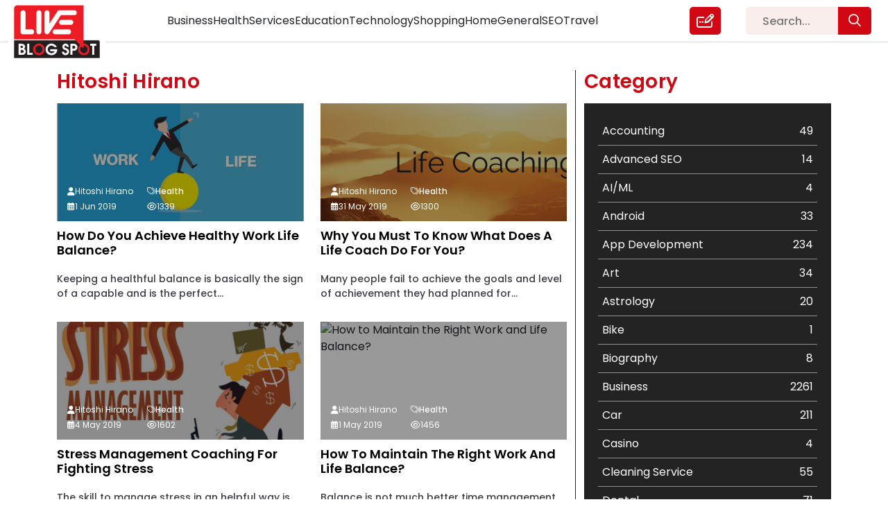

--- FILE ---
content_type: text/html; charset=UTF-8
request_url: https://liveblogspot.com/author/hitoshi-hirano/
body_size: 16122
content:
<!DOCTYPE html>
<html lang="en-US">

<head>
    <meta charset="UTF-8">
    <meta name="viewport" content="width=device-width, initial-scale=1.0">
    <meta content="#ffffff" name="theme-color" />
    <meta property="og:locale" content="en_US" />
    <meta property="og:type" content="website" />
    <meta name="twitter:card" content="summary_large_image" />
    <meta name="twitter:label1" content="Est. reading time" />
    <meta name="twitter:data1" content="8 minutes" />
    <meta property="article:tag" content="Guest Posting Website" />
    <meta property="article:tag" content="content marketing" />
    <meta property="article:tag" content="Content marketing strategy" />
    <meta property="article:tag" content="free guest posting sites" />
    <meta property="article:tag" content="guest post submission websites" />
    <meta property="article:tag" content="guest blogging" />
    <meta property="article:tag" content="guest posting" />
    <meta property="og:type" content="article" />

    <!-- <meta name="google-site-verification" content="BEZ0MuQYO8DczAMSR656Ow-Zd66aGgMzsivE1ZeCFco"/> -->
    <link href="https://cdn.jsdelivr.net/npm/bootstrap@5.0.2/dist/css/bootstrap.min.css" rel="stylesheet"
        integrity="sha384-EVSTQN3/azprG1Anm3QDgpJLIm9Nao0Yz1ztcQTwFspd3yD65VohhpuuCOmLASjC" crossorigin="anonymous">
    <link rel="stylesheet" href="https://pro.fontawesome.com/releases/v5.15.4/css/all.css"
        integrity="sha384-rqn26AG5Pj86AF4SO72RK5fyefcQ/x32DNQfChxWvbXIyXFePlEktwD18fEz+kQU" crossorigin="anonymous">
    <script src="https://kit.fontawesome.com/d1c07d1753.js" crossorigin="anonymous"></script>
    
    <link rel="canonical" href="https://liveblogspot.com/author/hitoshi-hirano/">    <meta name='robots' content='index, follow, max-image-preview:large, max-snippet:-1, max-video-preview:-1' />

	<!-- This site is optimized with the Yoast SEO plugin v26.6 - https://yoast.com/wordpress/plugins/seo/ -->
	<title>Hitoshi Hirano, Author at Live Blog Spot</title>
	<link rel="canonical" href="https://liveblogspot.com/author/hitoshi-hirano/" />
	<link rel="next" href="https://liveblogspot.com/author/hitoshi-hirano/page/2/" />
	<meta property="og:locale" content="en_US" />
	<meta property="og:type" content="profile" />
	<meta property="og:title" content="Hitoshi Hirano, Author at Live Blog Spot" />
	<meta property="og:url" content="https://liveblogspot.com/author/hitoshi-hirano/" />
	<meta property="og:site_name" content="Live Blog Spot" />
	<meta property="og:image" content="https://secure.gravatar.com/avatar/2663a70fa2bbd4c6167fe5d687fba7a5?s=500&d=mm&r=g" />
	<meta name="twitter:card" content="summary_large_image" />
	<meta name="twitter:site" content="@liveblogspot" />
	<script type="application/ld+json" class="yoast-schema-graph">{"@context":"https://schema.org","@graph":[{"@type":"ProfilePage","@id":"https://liveblogspot.com/author/hitoshi-hirano/","url":"https://liveblogspot.com/author/hitoshi-hirano/","name":"Hitoshi Hirano, Author at Live Blog Spot","isPartOf":{"@id":"https://liveblogspot.com/#website"},"primaryImageOfPage":{"@id":"https://liveblogspot.com/author/hitoshi-hirano/#primaryimage"},"image":{"@id":"https://liveblogspot.com/author/hitoshi-hirano/#primaryimage"},"thumbnailUrl":"https://liveblogspot.com/wp-content/uploads/2019/06/Work-and-Life-Balance.jpg","breadcrumb":{"@id":"https://liveblogspot.com/author/hitoshi-hirano/#breadcrumb"},"inLanguage":"en-US","potentialAction":[{"@type":"ReadAction","target":["https://liveblogspot.com/author/hitoshi-hirano/"]}]},{"@type":"ImageObject","inLanguage":"en-US","@id":"https://liveblogspot.com/author/hitoshi-hirano/#primaryimage","url":"https://liveblogspot.com/wp-content/uploads/2019/06/Work-and-Life-Balance.jpg","contentUrl":"https://liveblogspot.com/wp-content/uploads/2019/06/Work-and-Life-Balance.jpg","width":1024,"height":550,"caption":"Work and Life Balance"},{"@type":"BreadcrumbList","@id":"https://liveblogspot.com/author/hitoshi-hirano/#breadcrumb","itemListElement":[{"@type":"ListItem","position":1,"name":"Home","item":"https://liveblogspot.com/"},{"@type":"ListItem","position":2,"name":"Archives for Hitoshi Hirano"}]},{"@type":"WebSite","@id":"https://liveblogspot.com/#website","url":"https://liveblogspot.com/","name":"Live Blog Spot","description":"","publisher":{"@id":"https://liveblogspot.com/#organization"},"potentialAction":[{"@type":"SearchAction","target":{"@type":"EntryPoint","urlTemplate":"https://liveblogspot.com/?s={search_term_string}"},"query-input":{"@type":"PropertyValueSpecification","valueRequired":true,"valueName":"search_term_string"}}],"inLanguage":"en-US"},{"@type":"Organization","@id":"https://liveblogspot.com/#organization","name":"Live Blog Spot","url":"https://liveblogspot.com/","logo":{"@type":"ImageObject","inLanguage":"en-US","@id":"https://liveblogspot.com/#/schema/logo/image/","url":"https://liveblogspot-bucket.s3.ap-south-1.amazonaws.com/2022/12/footer_logo-1.png","contentUrl":"https://liveblogspot-bucket.s3.ap-south-1.amazonaws.com/2022/12/footer_logo-1.png","width":265,"height":162,"caption":"Live Blog Spot"},"image":{"@id":"https://liveblogspot.com/#/schema/logo/image/"},"sameAs":["https://www.facebook.com/liveblogspot/","https://x.com/liveblogspot"]},{"@type":"Person","@id":"https://liveblogspot.com/#/schema/person/2a3559604b2a9bc81697043ad7c02d1e","name":"Hitoshi Hirano","image":{"@type":"ImageObject","inLanguage":"en-US","@id":"https://liveblogspot.com/#/schema/person/image/","url":"https://secure.gravatar.com/avatar/1c204b557d8b299c1305924aa6233c5dd829f67d4a44363401b433a9b2c5b32c?s=96&d=mm&r=g","contentUrl":"https://secure.gravatar.com/avatar/1c204b557d8b299c1305924aa6233c5dd829f67d4a44363401b433a9b2c5b32c?s=96&d=mm&r=g","caption":"Hitoshi Hirano"},"description":"When you are unable to come up with any hard idea about how to face a certain the issue the life coach provides the required support. People all around the world is facing countless psychological issues in corporate, social and personal space. Maintaining a balance between the three area of space will get difficult at time and no one can ignore or fully cope with the issues. Our life coach help you get you back.","sameAs":["https://www.hollywoodcoachingmethod.com/"],"mainEntityOfPage":{"@id":"https://liveblogspot.com/author/hitoshi-hirano/"}}]}</script>
	<!-- / Yoast SEO plugin. -->


<link rel="alternate" type="application/rss+xml" title="Live Blog Spot &raquo; Posts by Hitoshi Hirano Feed" href="https://liveblogspot.com/author/hitoshi-hirano/feed/" />
<style id='wp-img-auto-sizes-contain-inline-css' type='text/css'>
img:is([sizes=auto i],[sizes^="auto," i]){contain-intrinsic-size:3000px 1500px}
/*# sourceURL=wp-img-auto-sizes-contain-inline-css */
</style>
<style id='classic-theme-styles-inline-css' type='text/css'>
/*! This file is auto-generated */
.wp-block-button__link{color:#fff;background-color:#32373c;border-radius:9999px;box-shadow:none;text-decoration:none;padding:calc(.667em + 2px) calc(1.333em + 2px);font-size:1.125em}.wp-block-file__button{background:#32373c;color:#fff;text-decoration:none}
/*# sourceURL=/wp-includes/css/classic-themes.min.css */
</style>
<link rel='stylesheet' id='my-style-css' href='https://liveblogspot.com/wp-content/themes/liveblogspot/css/style.css?ver=6.9' type='text/css' media='all' />
<link rel='stylesheet' id='responsive-style-css' href='https://liveblogspot.com/wp-content/themes/liveblogspot/css/responsive.css?ver=6.9' type='text/css' media='all' />
<style id='rocket-lazyload-inline-css' type='text/css'>
.rll-youtube-player{position:relative;padding-bottom:56.23%;height:0;overflow:hidden;max-width:100%;}.rll-youtube-player:focus-within{outline: 2px solid currentColor;outline-offset: 5px;}.rll-youtube-player iframe{position:absolute;top:0;left:0;width:100%;height:100%;z-index:100;background:0 0}.rll-youtube-player img{bottom:0;display:block;left:0;margin:auto;max-width:100%;width:100%;position:absolute;right:0;top:0;border:none;height:auto;-webkit-transition:.4s all;-moz-transition:.4s all;transition:.4s all}.rll-youtube-player img:hover{-webkit-filter:brightness(75%)}.rll-youtube-player .play{height:100%;width:100%;left:0;top:0;position:absolute;background:url(https://liveblogspot.com/wp-content/plugins/rocket-lazy-load/assets/img/youtube.png) no-repeat center;background-color: transparent !important;cursor:pointer;border:none;}
/*# sourceURL=rocket-lazyload-inline-css */
</style>
<script type="text/javascript" src="https://liveblogspot.com/wp-includes/js/jquery/jquery.min.js?ver=3.7.1" id="jquery-core-js"></script>
<script type="text/javascript" src="https://liveblogspot.com/wp-includes/js/jquery/jquery-migrate.min.js?ver=3.4.1" id="jquery-migrate-js"></script>
<script type="text/javascript" src="https://liveblogspot.com/wp-content/themes/liveblogspot/js/custom.js?ver=6.9" id="custom-js"></script>
<link rel="https://api.w.org/" href="https://liveblogspot.com/wp-json/" /><link rel="alternate" title="JSON" type="application/json" href="https://liveblogspot.com/wp-json/wp/v2/users/17014" /><link rel="EditURI" type="application/rsd+xml" title="RSD" href="https://liveblogspot.com/xmlrpc.php?rsd" />
<meta name="generator" content="WordPress 6.9" />
		<style type="text/css" id="wp-custom-css">
			@media only screen and (max-width: 575px){
	.list-tags a {
    font-size: 14px !important;
    white-space: break-spaces;
	}
}

.postid-240752 .inner-heaing-blog-detail h2, .postid-240752 .inner-heaing-blog-detail h1 {
    font-size: 38px;
    line-height: 130%;
}

@media only screen and (max-width: 480px){
.postid-240752 .inner-heaing-blog-detail h2, .postid-240752 .inner-heaing-blog-detail h1 {
    font-size: 24px;
    line-height: 130%;
}
}
.chaty.active {
    display: none !important;
}

.postid-241032 .data-blog ul {
    padding-left: 30px;
}

.postid-241032 .image-blog {
    display: none;
}

.title-data-blog-detail ol li {
    margin-bottom: 16px;
}		</style>
		<noscript><style id="rocket-lazyload-nojs-css">.rll-youtube-player, [data-lazy-src]{display:none !important;}</style></noscript>    <!-- Google tag (gtag.js) -->
    <!-- <script async src="https://www.googletagmanager.com/gtag/js?id=UA-63100026-1"></script>
		<script>
			window.dataLayer = window.dataLayer || [];
			function gtag(){dataLayer.push(arguments);}
			gtag('js', new Date());
			gtag('config', 'UA-63100026-1');
		</script> -->
    <!-- Google Tag Manager -->
    <!-- Google Analytics 4 Code (gtag.js)-->
    <script type="application/ld+json">
    {
        "@context": "https://schema.org",
        "@type": "BlogPosting",
        "mainEntityOfPage": {
            "@type": "WebPage",
            "@id": "https://liveblogspot.com/"
        },
        "headline": "Top High Authority Guest Posting Sites 2023 - Live Blog Spot",
        "description": "Looking for free guest blog sites to showcase your expertise? Join our platform and enjoy a hassle-free guest blog posting experience. Join us today!",
        "image": "https://liveblogspot-bucket.s3.ap-south-1.amazonaws.com/2022/12/live-blogspot-1.jpg",
        "author": {
            "@type": "Organization",
            "name": "Smith Joe",
            "url": "https://liveblogspot.com/author/smithjoe/"
        },
        "publisher": {
            "@type": "Organization",
            "name": "Live blogSpot",
            "logo": {
                "@type": "ImageObject",
                "url": "https://liveblogspot-bucket.s3.ap-south-1.amazonaws.com/2022/12/live-blogspot-1.jpg"
            }
        },
        "datePublished": "2022-02-28",
        "dateModified": "2023-09-26"
    }
    </script>

    <script async src="https://www.googletagmanager.com/gtag/js?id=G-SSGS0ZZE7T"></script>
    <script>
    window.dataLayer = window.dataLayer || [];

    function gtag() {
        dataLayer.push(arguments);
    }
    gtag('js', new Date());

    gtag('config', 'G-SSGS0ZZE7T');
    </script>
    <!-- Google Analytics 4 Code-->
    <script>
    (function(w, d, s, l, i) {
        w[l] = w[l] || [];
        w[l].push({
            'gtm.start': new Date().getTime(),
            event: 'gtm.js'
        });
        var f = d.getElementsByTagName(s)[0],
            j = d.createElement(s),
            dl = l != 'dataLayer' ? '&l=' + l : '';
        j.async = true;
        j.src =
            'https://www.googletagmanager.com/gtm.js?id=' + i + dl;
        f.parentNode.insertBefore(j, f);
    })(window, document, 'script', 'dataLayer', 'GTM-PRVPSJJ');
    </script>
    <!-- End Google Tag Manager -->
</head>


<body class="archive author author-hitoshi-hirano author-17014 wp-theme-liveblogspot achieve-healthy-work-life-balance-page">
        <!-- Google Tag Manager (noscript) -->
    <noscript><iframe src="https://www.googletagmanager.com/ns.html?id=GTM-PRVPSJJ" height="0" width="0"
            style="display:none;visibility:hidden"></iframe></noscript>
    <!-- End Google Tag Manager (noscript) -->
      <header class="site-header" id="header">
    <div class="inner-header">
      <div class="container-fluid">
        <div class="row navbar navbar-expand-lg pt-0 pb-0">
          <div class="col-xl-2 col-6 col-header-logo">
            <div class="header-logo">
              <div class="inner-header-logo">
                <a class="d-inline-flex align-items-center" href="https://liveblogspot.com" title="Live Blog Spot">
                  <img src=https://liveblogspot-bucket.s3.ap-south-1.amazonaws.com/2022/12/live-blogspot-1.jpg width="155" height="101.38" alt="Live Blog Spot" title="Live Blog Spot" class="header-logo d-inline-flex align-items-center">
                </a>
              </div>
            </div>
          </div>
          <div class="col-xl-8 col-6">
            <div class="d-inline-flex w-100 justify-content-center">
              <div class="header-menu-main w-100">
                <div class="btn-search">
                  <div class="link-write-us">
                    <a href="https://liveblogspot.com/search/"><i class="fa-regular fa-magnifying-glass"></i></a>
                  </div>
                </div>
                <button class="navbar-toggler" type="button" data-bs-toggle="collapse" data-bs-target="#navbarTogglerDemo02" aria-controls="navbarTogglerDemo02" aria-expanded="false" aria-label="Toggle navigation">
                  <span class="navbar-toggler-icon">☰</span>
                </button>
                <div class="collapse navbar-collapse collapse-toggle-menu w-100" id="navbarTogglerDemo02">
                  <div class="menu-header-menu-container"><ul id="menu-header-menu" class="menu header-menu d-flex list-unstyled"><li id="menu-item-238490" class="menu-item menu-item-type-taxonomy menu-item-object-category menu-item-238490"><a href="https://liveblogspot.com/category/business/">Business</a></li>
<li id="menu-item-238491" class="menu-item menu-item-type-taxonomy menu-item-object-category menu-item-238491"><a href="https://liveblogspot.com/category/health/">Health</a></li>
<li id="menu-item-238492" class="menu-item menu-item-type-taxonomy menu-item-object-category menu-item-238492"><a href="https://liveblogspot.com/category/services/">Services</a></li>
<li id="menu-item-238493" class="menu-item menu-item-type-taxonomy menu-item-object-category menu-item-238493"><a href="https://liveblogspot.com/category/education/">Education</a></li>
<li id="menu-item-238494" class="menu-item menu-item-type-taxonomy menu-item-object-category menu-item-238494"><a href="https://liveblogspot.com/category/technology/">Technology</a></li>
<li id="menu-item-238495" class="menu-item menu-item-type-taxonomy menu-item-object-category menu-item-238495"><a href="https://liveblogspot.com/category/shopping/">Shopping</a></li>
<li id="menu-item-238496" class="menu-item menu-item-type-taxonomy menu-item-object-category menu-item-238496"><a href="https://liveblogspot.com/category/home/">Home</a></li>
<li id="menu-item-238497" class="menu-item menu-item-type-taxonomy menu-item-object-category menu-item-238497"><a href="https://liveblogspot.com/category/general/">General</a></li>
<li id="menu-item-238498" class="menu-item menu-item-type-taxonomy menu-item-object-category menu-item-238498"><a href="https://liveblogspot.com/category/seo/">SEO</a></li>
<li id="menu-item-238499" class="menu-item menu-item-type-taxonomy menu-item-object-category menu-item-238499"><a href="https://liveblogspot.com/category/travel/">Travel</a></li>
</ul></div>                  <div class="link-write-us">
                    <a href="https://liveblogspot.com/write-for-us/" title="Write for us">
                      <i class="fa-regular fa-pen-field"></i>
                    </a>
                  </div>
                </div>
              </div>
            </div>
          </div>
          <div class="col-xl-2 d-xl-block d-none">
            <div class="search-area-header">
              <form role="search" method="get" id="searchform" class="searchform" action="https://liveblogspot.com/" >
	<div class="sarch-form">
	<input type="text" value="" name="s" id="s" placeholder="Search..." />
  <button type="submit" class="btn btn-search-popup" id="searchsubmit"><i class="fa-regular fa-magnifying-glass"></i></button>
	</div>
	</form>            </div>
          </div>
        </div>
      </div>
    </div>
  </header>
      <div class="tag-page category-page author-page">
      <div class="inner-category-page">
        <div class="container">
          <div class="row">
            <div class="col-xl-8 col-md-7 col-12 border-part">
            <div class="heading-blog-page title-cat heading-com">
              <h1>
                <span class="d-inline-flex">
                  Hitoshi Hirano                </span>
              </h1>
            </div>
              <div class="blogs-list-page">
                  <div class="dcsAllPostsWrapper"> 
      <input type="hidden" name="dcsPostType" value="post">
      <input type="hidden" name="dcsCat" value="">
      <input type="hidden" name="dcsTag" value="">
      <input type="hidden" name="dcsAuthor" value="17014">
      <input type="hidden" name="offset" value="20">
      <input type="hidden" name="dcsloadMorePosts" value="20">
      <input type="hidden" name="catPostCount" value="">
      <input type="hidden" name="allPostCount" value="12256">
      <div class="dcsWrapper row">
                  <!-- <div class="loadMoreRepeat col-xl-3 col-sm-6 col-12">
            <script async src="https://pagead2.googlesyndication.com/pagead/js/adsbygoogle.js?client=ca-pub-7992249481682417" crossorigin="anonymous"></script>
	<ins class="adsbygoogle"
     	style="display:block;height:400px;"
     	data-ad-format="fluid"
     	data-ad-layout-key="-6d+c8+1z-16+ay"
     	data-ad-client="ca-pub-7992249481682417"
     	data-ad-slot="7894150930"></ins>
	<script>
     		(adsbygoogle = window.adsbygoogle || []).push({});
	</script>
          </div> -->
          <?php// } ?>
          <div class="loadMoreRepeat col-xl-3 col-sm-6 col-12">
            <div class="innerWrap">
              <div class="blog-data">
                  <div class="data-inn-blog">
                    <div class="image-blog">
                      <img src="data:image/svg+xml,%3Csvg%20xmlns='http://www.w3.org/2000/svg'%20viewBox='0%200%201024%20550'%3E%3C/svg%3E" width="1024" height="550" class="blog-img" alt="How Do You Achieve Healthy Work Life Balance?" title="How Do You Achieve Healthy Work Life Balance?" data-lazy-src="https://liveblogspot-bucket.s3.ap-south-1.amazonaws.com/wp-content/uploads/2019/06/Work-and-Life-Balance.jpg" ><noscript><img src="https://liveblogspot-bucket.s3.ap-south-1.amazonaws.com/wp-content/uploads/2019/06/Work-and-Life-Balance.jpg" width="1024" height="550" class="blog-img" alt="How Do You Achieve Healthy Work Life Balance?" title="How Do You Achieve Healthy Work Life Balance?" ></noscript>
                    </div>
                    <div class="content-blog">
                      <h2 class="d-inline-flex justify-content-between w-100"><a href="https://liveblogspot.com/health/achieve-healthy-work-life-balance/" title="How Do You Achieve Healthy Work Life Balance?" class="blog-link">How Do You Achieve Healthy Work Life Balance?</a></h2>
                      <p>Keeping a healthful balance is basically the sign of a capable and is the perfect...</p>
                      <div class="author-data-blogs">
                        <ul class="list-unstyled p-0 m-0 d-grid">
                          <li><i class="fa-solid fa-user"></i>Hitoshi Hirano</li>
                          <li><i class="fa-light fa-tags"></i> 
                          <p>
                                                            <span><a href="https://liveblogspot.com/category/health/" title="Health">Health</a></span><span class='inspector'>,</span>
                                                        </p>
                          </li>
                          <li><i class="fa-regular fa-calendar-days"></i> 1 Jun 2019</li>
                          <li><i class="fa-regular fa-eye"></i>1339</li>
                        </ul>
                      </div>
                    </div>
                  </div>
              </div>
            </div>
          </div>
                    <!-- <div class="loadMoreRepeat col-xl-3 col-sm-6 col-12">
            <script async src="https://pagead2.googlesyndication.com/pagead/js/adsbygoogle.js?client=ca-pub-7992249481682417" crossorigin="anonymous"></script>
	<ins class="adsbygoogle"
     	style="display:block;height:400px;"
     	data-ad-format="fluid"
     	data-ad-layout-key="-6d+c8+1z-16+ay"
     	data-ad-client="ca-pub-7992249481682417"
     	data-ad-slot="7894150930"></ins>
	<script>
     		(adsbygoogle = window.adsbygoogle || []).push({});
	</script>
          </div> -->
          <?php// } ?>
          <div class="loadMoreRepeat col-xl-3 col-sm-6 col-12">
            <div class="innerWrap">
              <div class="blog-data">
                  <div class="data-inn-blog">
                    <div class="image-blog">
                      <img src="data:image/svg+xml,%3Csvg%20xmlns='http://www.w3.org/2000/svg'%20viewBox='0%200%201024%20266'%3E%3C/svg%3E" width="1024" height="266" class="blog-img" alt="Why You Must to Know What Does a Life Coach Do for You?" title="Why You Must to Know What Does a Life Coach Do for You?" data-lazy-src="https://liveblogspot-bucket.s3.ap-south-1.amazonaws.com/wp-content/uploads/2019/05/Life-Coach.png" ><noscript><img src="https://liveblogspot-bucket.s3.ap-south-1.amazonaws.com/wp-content/uploads/2019/05/Life-Coach.png" width="1024" height="266" class="blog-img" alt="Why You Must to Know What Does a Life Coach Do for You?" title="Why You Must to Know What Does a Life Coach Do for You?" ></noscript>
                    </div>
                    <div class="content-blog">
                      <h2 class="d-inline-flex justify-content-between w-100"><a href="https://liveblogspot.com/health/why-you-must-to-know-what-does-a-life-coach-do-for-you/" title="Why You Must to Know What Does a Life Coach Do for You?" class="blog-link">Why You Must to Know What Does a Life Coach Do for You?</a></h2>
                      <p>Many people fail to achieve the goals and level of achievement they had planned for...</p>
                      <div class="author-data-blogs">
                        <ul class="list-unstyled p-0 m-0 d-grid">
                          <li><i class="fa-solid fa-user"></i>Hitoshi Hirano</li>
                          <li><i class="fa-light fa-tags"></i> 
                          <p>
                                                            <span><a href="https://liveblogspot.com/category/health/" title="Health">Health</a></span><span class='inspector'>,</span>
                                                        </p>
                          </li>
                          <li><i class="fa-regular fa-calendar-days"></i> 31 May 2019</li>
                          <li><i class="fa-regular fa-eye"></i>1300</li>
                        </ul>
                      </div>
                    </div>
                  </div>
              </div>
            </div>
          </div>
                    <!-- <div class="loadMoreRepeat col-xl-3 col-sm-6 col-12">
            <script async src="https://pagead2.googlesyndication.com/pagead/js/adsbygoogle.js?client=ca-pub-7992249481682417" crossorigin="anonymous"></script>
	<ins class="adsbygoogle"
     	style="display:block;height:400px;"
     	data-ad-format="fluid"
     	data-ad-layout-key="-6d+c8+1z-16+ay"
     	data-ad-client="ca-pub-7992249481682417"
     	data-ad-slot="7894150930"></ins>
	<script>
     		(adsbygoogle = window.adsbygoogle || []).push({});
	</script>
          </div> -->
          <?php// } ?>
          <div class="loadMoreRepeat col-xl-3 col-sm-6 col-12">
            <div class="innerWrap">
              <div class="blog-data">
                  <div class="data-inn-blog">
                    <div class="image-blog">
                      <img src="data:image/svg+xml,%3Csvg%20xmlns='http://www.w3.org/2000/svg'%20viewBox='0%200%20750%20421'%3E%3C/svg%3E" width="750" height="421" class="blog-img" alt="Stress Management Coaching For Fighting Stress" title="Stress Management Coaching For Fighting Stress" data-lazy-src="https://liveblogspot-bucket.s3.ap-south-1.amazonaws.com/wp-content/uploads/2019/05/Stress-Management-Coaching.jpg" ><noscript><img src="https://liveblogspot-bucket.s3.ap-south-1.amazonaws.com/wp-content/uploads/2019/05/Stress-Management-Coaching.jpg" width="750" height="421" class="blog-img" alt="Stress Management Coaching For Fighting Stress" title="Stress Management Coaching For Fighting Stress" ></noscript>
                    </div>
                    <div class="content-blog">
                      <h2 class="d-inline-flex justify-content-between w-100"><a href="https://liveblogspot.com/health/stress-management-coaching-for-fighting-stress/" title="Stress Management Coaching For Fighting Stress" class="blog-link">Stress Management Coaching For Fighting Stress</a></h2>
                      <p>The skill to manage stress in an helpful way is very important to live a...</p>
                      <div class="author-data-blogs">
                        <ul class="list-unstyled p-0 m-0 d-grid">
                          <li><i class="fa-solid fa-user"></i>Hitoshi Hirano</li>
                          <li><i class="fa-light fa-tags"></i> 
                          <p>
                                                            <span><a href="https://liveblogspot.com/category/health/" title="Health">Health</a></span><span class='inspector'>,</span>
                                                        </p>
                          </li>
                          <li><i class="fa-regular fa-calendar-days"></i> 4 May 2019</li>
                          <li><i class="fa-regular fa-eye"></i>1602</li>
                        </ul>
                      </div>
                    </div>
                  </div>
              </div>
            </div>
          </div>
                    <!-- <div class="loadMoreRepeat col-xl-3 col-sm-6 col-12">
            <script async src="https://pagead2.googlesyndication.com/pagead/js/adsbygoogle.js?client=ca-pub-7992249481682417" crossorigin="anonymous"></script>
	<ins class="adsbygoogle"
     	style="display:block;height:400px;"
     	data-ad-format="fluid"
     	data-ad-layout-key="-6d+c8+1z-16+ay"
     	data-ad-client="ca-pub-7992249481682417"
     	data-ad-slot="7894150930"></ins>
	<script>
     		(adsbygoogle = window.adsbygoogle || []).push({});
	</script>
          </div> -->
          <?php// } ?>
          <div class="loadMoreRepeat col-xl-3 col-sm-6 col-12">
            <div class="innerWrap">
              <div class="blog-data">
                  <div class="data-inn-blog">
                    <div class="image-blog">
                      <img src="data:image/svg+xml,%3Csvg%20xmlns='http://www.w3.org/2000/svg'%20viewBox='0%200%201200%20600'%3E%3C/svg%3E" width="1200" height="600" class="blog-img" alt="How to Maintain the Right Work and Life Balance?" title="How to Maintain the Right Work and Life Balance?" data-lazy-src="https://liveblogspot-bucket.s3.ap-south-1.amazonaws.com/wp-content/uploads/2019/04/Work-and-Life-Balance.jpg" ><noscript><img src="https://liveblogspot-bucket.s3.ap-south-1.amazonaws.com/wp-content/uploads/2019/04/Work-and-Life-Balance.jpg" width="1200" height="600" class="blog-img" alt="How to Maintain the Right Work and Life Balance?" title="How to Maintain the Right Work and Life Balance?" ></noscript>
                    </div>
                    <div class="content-blog">
                      <h2 class="d-inline-flex justify-content-between w-100"><a href="https://liveblogspot.com/health/how-to-maintain-the-right-work-and-life-balance/" title="How to Maintain the Right Work and Life Balance?" class="blog-link">How to Maintain the Right Work and Life Balance?</a></h2>
                      <p>Balance is not much better time management, but superior boundary administration. Then apply certain strategies...</p>
                      <div class="author-data-blogs">
                        <ul class="list-unstyled p-0 m-0 d-grid">
                          <li><i class="fa-solid fa-user"></i>Hitoshi Hirano</li>
                          <li><i class="fa-light fa-tags"></i> 
                          <p>
                                                            <span><a href="https://liveblogspot.com/category/health/" title="Health">Health</a></span><span class='inspector'>,</span>
                                                        </p>
                          </li>
                          <li><i class="fa-regular fa-calendar-days"></i> 1 May 2019</li>
                          <li><i class="fa-regular fa-eye"></i>1456</li>
                        </ul>
                      </div>
                    </div>
                  </div>
              </div>
            </div>
          </div>
                    <!-- <div class="loadMoreRepeat col-xl-3 col-sm-6 col-12">
            <script async src="https://pagead2.googlesyndication.com/pagead/js/adsbygoogle.js?client=ca-pub-7992249481682417" crossorigin="anonymous"></script>
	<ins class="adsbygoogle"
     	style="display:block;height:400px;"
     	data-ad-format="fluid"
     	data-ad-layout-key="-6d+c8+1z-16+ay"
     	data-ad-client="ca-pub-7992249481682417"
     	data-ad-slot="7894150930"></ins>
	<script>
     		(adsbygoogle = window.adsbygoogle || []).push({});
	</script>
          </div> -->
          <?php// } ?>
          <div class="loadMoreRepeat col-xl-3 col-sm-6 col-12">
            <div class="innerWrap">
              <div class="blog-data">
                  <div class="data-inn-blog">
                    <div class="image-blog">
                      <img src="data:image/svg+xml,%3Csvg%20xmlns='http://www.w3.org/2000/svg'%20viewBox='0%200%201200%20550'%3E%3C/svg%3E" width="1200" height="550" class="blog-img" alt="Manage Stress With The Help Of Stress Management" title="Manage Stress With The Help Of Stress Management" data-lazy-src="https://liveblogspot-bucket.s3.ap-south-1.amazonaws.com/wp-content/uploads/2019/04/Stress-Management-1.jpg" ><noscript><img src="https://liveblogspot-bucket.s3.ap-south-1.amazonaws.com/wp-content/uploads/2019/04/Stress-Management-1.jpg" width="1200" height="550" class="blog-img" alt="Manage Stress With The Help Of Stress Management" title="Manage Stress With The Help Of Stress Management" ></noscript>
                    </div>
                    <div class="content-blog">
                      <h2 class="d-inline-flex justify-content-between w-100"><a href="https://liveblogspot.com/health/manage-stress-with-the-help-of-stress-management/" title="Manage Stress With The Help Of Stress Management" class="blog-link">Manage Stress With The Help Of Stress Management</a></h2>
                      <p>You may feel there's nothing you can do about anxiety. Be that as it may,...</p>
                      <div class="author-data-blogs">
                        <ul class="list-unstyled p-0 m-0 d-grid">
                          <li><i class="fa-solid fa-user"></i>Hitoshi Hirano</li>
                          <li><i class="fa-light fa-tags"></i> 
                          <p>
                                                            <span><a href="https://liveblogspot.com/category/health/" title="Health">Health</a></span><span class='inspector'>,</span>
                                                        </p>
                          </li>
                          <li><i class="fa-regular fa-calendar-days"></i> 27 Apr 2019</li>
                          <li><i class="fa-regular fa-eye"></i>1183</li>
                        </ul>
                      </div>
                    </div>
                  </div>
              </div>
            </div>
          </div>
                    <!-- <div class="loadMoreRepeat col-xl-3 col-sm-6 col-12">
            <script async src="https://pagead2.googlesyndication.com/pagead/js/adsbygoogle.js?client=ca-pub-7992249481682417" crossorigin="anonymous"></script>
	<ins class="adsbygoogle"
     	style="display:block;height:400px;"
     	data-ad-format="fluid"
     	data-ad-layout-key="-6d+c8+1z-16+ay"
     	data-ad-client="ca-pub-7992249481682417"
     	data-ad-slot="7894150930"></ins>
	<script>
     		(adsbygoogle = window.adsbygoogle || []).push({});
	</script>
          </div> -->
          <?php// } ?>
          <div class="loadMoreRepeat col-xl-3 col-sm-6 col-12">
            <div class="innerWrap">
              <div class="blog-data">
                  <div class="data-inn-blog">
                    <div class="image-blog">
                      <img src="data:image/svg+xml,%3Csvg%20xmlns='http://www.w3.org/2000/svg'%20viewBox='0%200%201144%20417'%3E%3C/svg%3E" width="1144" height="417" class="blog-img" alt="Are You not Capable To Take Important Life Decisions? Why Don&#8217;t You Hire Life Coach?" title="Are You not Capable To Take Important Life Decisions? Why Don&#8217;t You Hire Life Coach?" data-lazy-src="https://liveblogspot-bucket.s3.ap-south-1.amazonaws.com/wp-content/uploads/2019/04/Life-Coach.png" ><noscript><img src="https://liveblogspot-bucket.s3.ap-south-1.amazonaws.com/wp-content/uploads/2019/04/Life-Coach.png" width="1144" height="417" class="blog-img" alt="Are You not Capable To Take Important Life Decisions? Why Don&#8217;t You Hire Life Coach?" title="Are You not Capable To Take Important Life Decisions? Why Don&#8217;t You Hire Life Coach?" ></noscript>
                    </div>
                    <div class="content-blog">
                      <h2 class="d-inline-flex justify-content-between w-100"><a href="https://liveblogspot.com/health/are-you-not-capable-to-take-important-life-decisions-why-dont-you-hire-life-coach/" title="Are You not Capable To Take Important Life Decisions? Why Don&#8217;t You Hire Life Coach?" class="blog-link">Are You not Capable To Take Important Life Decisions? W...</a></h2>
                      <p>Most people are generally disappointed with the life they currently have. Often, rather than appreciate...</p>
                      <div class="author-data-blogs">
                        <ul class="list-unstyled p-0 m-0 d-grid">
                          <li><i class="fa-solid fa-user"></i>Hitoshi Hirano</li>
                          <li><i class="fa-light fa-tags"></i> 
                          <p>
                                                            <span><a href="https://liveblogspot.com/category/health/" title="Health">Health</a></span><span class='inspector'>,</span>
                                                        </p>
                          </li>
                          <li><i class="fa-regular fa-calendar-days"></i> 27 Apr 2019</li>
                          <li><i class="fa-regular fa-eye"></i>1246</li>
                        </ul>
                      </div>
                    </div>
                  </div>
              </div>
            </div>
          </div>
                    <!-- <div class="loadMoreRepeat col-xl-3 col-sm-6 col-12">
            <script async src="https://pagead2.googlesyndication.com/pagead/js/adsbygoogle.js?client=ca-pub-7992249481682417" crossorigin="anonymous"></script>
	<ins class="adsbygoogle"
     	style="display:block;height:400px;"
     	data-ad-format="fluid"
     	data-ad-layout-key="-6d+c8+1z-16+ay"
     	data-ad-client="ca-pub-7992249481682417"
     	data-ad-slot="7894150930"></ins>
	<script>
     		(adsbygoogle = window.adsbygoogle || []).push({});
	</script>
          </div> -->
          <?php// } ?>
          <div class="loadMoreRepeat col-xl-3 col-sm-6 col-12">
            <div class="innerWrap">
              <div class="blog-data">
                  <div class="data-inn-blog">
                    <div class="image-blog">
                      <img src="data:image/svg+xml,%3Csvg%20xmlns='http://www.w3.org/2000/svg'%20viewBox='0%200%20600%20332'%3E%3C/svg%3E" width="600" height="332" class="blog-img" alt="How To Live A Stress Free Life With The Help Of Stress Management" title="How To Live A Stress Free Life With The Help Of Stress Management" data-lazy-src="https://liveblogspot-bucket.s3.ap-south-1.amazonaws.com/wp-content/uploads/2019/04/Stress-Management.png" ><noscript><img src="https://liveblogspot-bucket.s3.ap-south-1.amazonaws.com/wp-content/uploads/2019/04/Stress-Management.png" width="600" height="332" class="blog-img" alt="How To Live A Stress Free Life With The Help Of Stress Management" title="How To Live A Stress Free Life With The Help Of Stress Management" ></noscript>
                    </div>
                    <div class="content-blog">
                      <h2 class="d-inline-flex justify-content-between w-100"><a href="https://liveblogspot.com/health/how-to-live-a-stress-free-life-with-the-help-of-stress-management/" title="How To Live A Stress Free Life With The Help Of Stress Management" class="blog-link">How To Live A Stress Free Life With The Help Of Stress ...</a></h2>
                      <p>It is very important in life to be relaxed and happy. We all go through...</p>
                      <div class="author-data-blogs">
                        <ul class="list-unstyled p-0 m-0 d-grid">
                          <li><i class="fa-solid fa-user"></i>Hitoshi Hirano</li>
                          <li><i class="fa-light fa-tags"></i> 
                          <p>
                                                            <span><a href="https://liveblogspot.com/category/health/" title="Health">Health</a></span><span class='inspector'>,</span>
                                                        </p>
                          </li>
                          <li><i class="fa-regular fa-calendar-days"></i> 18 Apr 2019</li>
                          <li><i class="fa-regular fa-eye"></i>2482</li>
                        </ul>
                      </div>
                    </div>
                  </div>
              </div>
            </div>
          </div>
                    <!-- <div class="loadMoreRepeat col-xl-3 col-sm-6 col-12">
            <script async src="https://pagead2.googlesyndication.com/pagead/js/adsbygoogle.js?client=ca-pub-7992249481682417" crossorigin="anonymous"></script>
	<ins class="adsbygoogle"
     	style="display:block;height:400px;"
     	data-ad-format="fluid"
     	data-ad-layout-key="-6d+c8+1z-16+ay"
     	data-ad-client="ca-pub-7992249481682417"
     	data-ad-slot="7894150930"></ins>
	<script>
     		(adsbygoogle = window.adsbygoogle || []).push({});
	</script>
          </div> -->
          <?php// } ?>
          <div class="loadMoreRepeat col-xl-3 col-sm-6 col-12">
            <div class="innerWrap">
              <div class="blog-data">
                  <div class="data-inn-blog">
                    <div class="image-blog">
                      <img src="data:image/svg+xml,%3Csvg%20xmlns='http://www.w3.org/2000/svg'%20viewBox='0%200%20700%20350'%3E%3C/svg%3E" width="700" height="350" class="blog-img" alt="An Easy Way To Recharge Your Life And Make A Great Decision" title="An Easy Way To Recharge Your Life And Make A Great Decision" data-lazy-src="https://liveblogspot-bucket.s3.ap-south-1.amazonaws.com/wp-content/uploads/2019/04/Life-Coach-2.jpg" ><noscript><img src="https://liveblogspot-bucket.s3.ap-south-1.amazonaws.com/wp-content/uploads/2019/04/Life-Coach-2.jpg" width="700" height="350" class="blog-img" alt="An Easy Way To Recharge Your Life And Make A Great Decision" title="An Easy Way To Recharge Your Life And Make A Great Decision" ></noscript>
                    </div>
                    <div class="content-blog">
                      <h2 class="d-inline-flex justify-content-between w-100"><a href="https://liveblogspot.com/services/an-easy-way-to-recharge-your-life-and-make-a-great-decision/" title="An Easy Way To Recharge Your Life And Make A Great Decision" class="blog-link">An Easy Way To Recharge Your Life And Make A Great Deci...</a></h2>
                      <p>Life is all about discovering newer things and living all those little moments that we...</p>
                      <div class="author-data-blogs">
                        <ul class="list-unstyled p-0 m-0 d-grid">
                          <li><i class="fa-solid fa-user"></i>Hitoshi Hirano</li>
                          <li><i class="fa-light fa-tags"></i> 
                          <p>
                                                            <span><a href="https://liveblogspot.com/category/services/" title="Services">Services</a></span><span class='inspector'>,</span>
                                                        </p>
                          </li>
                          <li><i class="fa-regular fa-calendar-days"></i> 18 Apr 2019</li>
                          <li><i class="fa-regular fa-eye"></i>1324</li>
                        </ul>
                      </div>
                    </div>
                  </div>
              </div>
            </div>
          </div>
                    <!-- <div class="loadMoreRepeat col-xl-3 col-sm-6 col-12">
            <script async src="https://pagead2.googlesyndication.com/pagead/js/adsbygoogle.js?client=ca-pub-7992249481682417" crossorigin="anonymous"></script>
	<ins class="adsbygoogle"
     	style="display:block;height:400px;"
     	data-ad-format="fluid"
     	data-ad-layout-key="-6d+c8+1z-16+ay"
     	data-ad-client="ca-pub-7992249481682417"
     	data-ad-slot="7894150930"></ins>
	<script>
     		(adsbygoogle = window.adsbygoogle || []).push({});
	</script>
          </div> -->
          <?php// } ?>
          <div class="loadMoreRepeat col-xl-3 col-sm-6 col-12">
            <div class="innerWrap">
              <div class="blog-data">
                  <div class="data-inn-blog">
                    <div class="image-blog">
                      <img src="data:image/svg+xml,%3Csvg%20xmlns='http://www.w3.org/2000/svg'%20viewBox='0%200%201920%201080'%3E%3C/svg%3E" width="1920" height="1080" class="blog-img" alt="Hiring a Life Coach For Personal Fulfillment And Get Success In Your Life" title="Hiring a Life Coach For Personal Fulfillment And Get Success In Your Life" data-lazy-src="https://liveblogspot-bucket.s3.ap-south-1.amazonaws.com/wp-content/uploads/2019/04/Life-Coach-1.jpg" ><noscript><img src="https://liveblogspot-bucket.s3.ap-south-1.amazonaws.com/wp-content/uploads/2019/04/Life-Coach-1.jpg" width="1920" height="1080" class="blog-img" alt="Hiring a Life Coach For Personal Fulfillment And Get Success In Your Life" title="Hiring a Life Coach For Personal Fulfillment And Get Success In Your Life" ></noscript>
                    </div>
                    <div class="content-blog">
                      <h2 class="d-inline-flex justify-content-between w-100"><a href="https://liveblogspot.com/health/hiring-a-life-coach-for-personal-fulfillment-and-get-success-in-your-life/" title="Hiring a Life Coach For Personal Fulfillment And Get Success In Your Life" class="blog-link">Hiring a Life Coach For Personal Fulfillment And Get Su...</a></h2>
                      <p>Most of the time people hire a life coach for personal fulfillment. When we say...</p>
                      <div class="author-data-blogs">
                        <ul class="list-unstyled p-0 m-0 d-grid">
                          <li><i class="fa-solid fa-user"></i>Hitoshi Hirano</li>
                          <li><i class="fa-light fa-tags"></i> 
                          <p>
                                                            <span><a href="https://liveblogspot.com/category/health/" title="Health">Health</a></span><span class='inspector'>,</span>
                                                        </p>
                          </li>
                          <li><i class="fa-regular fa-calendar-days"></i> 11 Apr 2019</li>
                          <li><i class="fa-regular fa-eye"></i>1319</li>
                        </ul>
                      </div>
                    </div>
                  </div>
              </div>
            </div>
          </div>
                    <!-- <div class="loadMoreRepeat col-xl-3 col-sm-6 col-12">
            <script async src="https://pagead2.googlesyndication.com/pagead/js/adsbygoogle.js?client=ca-pub-7992249481682417" crossorigin="anonymous"></script>
	<ins class="adsbygoogle"
     	style="display:block;height:400px;"
     	data-ad-format="fluid"
     	data-ad-layout-key="-6d+c8+1z-16+ay"
     	data-ad-client="ca-pub-7992249481682417"
     	data-ad-slot="7894150930"></ins>
	<script>
     		(adsbygoogle = window.adsbygoogle || []).push({});
	</script>
          </div> -->
          <?php// } ?>
          <div class="loadMoreRepeat col-xl-3 col-sm-6 col-12">
            <div class="innerWrap">
              <div class="blog-data">
                  <div class="data-inn-blog">
                    <div class="image-blog">
                      <img src="data:image/svg+xml,%3Csvg%20xmlns='http://www.w3.org/2000/svg'%20viewBox='0%200%20810%20382'%3E%3C/svg%3E" width="810" height="382" class="blog-img" alt="How To Stay Calm And Manage Stress When You Know You’ll Be Stress" title="How To Stay Calm And Manage Stress When You Know You’ll Be Stress" data-lazy-src="https://liveblogspot-bucket.s3.ap-south-1.amazonaws.com/wp-content/uploads/2019/04/Stress-Management.jpg" ><noscript><img src="https://liveblogspot-bucket.s3.ap-south-1.amazonaws.com/wp-content/uploads/2019/04/Stress-Management.jpg" width="810" height="382" class="blog-img" alt="How To Stay Calm And Manage Stress When You Know You’ll Be Stress" title="How To Stay Calm And Manage Stress When You Know You’ll Be Stress" ></noscript>
                    </div>
                    <div class="content-blog">
                      <h2 class="d-inline-flex justify-content-between w-100"><a href="https://liveblogspot.com/services/how-to-stay-calm-and-manage-stress-when-you-know-youll-be-stress/" title="How To Stay Calm And Manage Stress When You Know You’ll Be Stress" class="blog-link">How To Stay Calm And Manage Stress When You Know You’...</a></h2>
                      <p>Stress is maybe a negative state of mind which we fight in our everyday life, although...</p>
                      <div class="author-data-blogs">
                        <ul class="list-unstyled p-0 m-0 d-grid">
                          <li><i class="fa-solid fa-user"></i>Hitoshi Hirano</li>
                          <li><i class="fa-light fa-tags"></i> 
                          <p>
                                                            <span><a href="https://liveblogspot.com/category/services/" title="Services">Services</a></span><span class='inspector'>,</span>
                                                        </p>
                          </li>
                          <li><i class="fa-regular fa-calendar-days"></i> 10 Apr 2019</li>
                          <li><i class="fa-regular fa-eye"></i>1232</li>
                        </ul>
                      </div>
                    </div>
                  </div>
              </div>
            </div>
          </div>
                    <!-- <div class="loadMoreRepeat col-xl-3 col-sm-6 col-12">
            <script async src="https://pagead2.googlesyndication.com/pagead/js/adsbygoogle.js?client=ca-pub-7992249481682417" crossorigin="anonymous"></script>
	<ins class="adsbygoogle"
     	style="display:block;height:400px;"
     	data-ad-format="fluid"
     	data-ad-layout-key="-6d+c8+1z-16+ay"
     	data-ad-client="ca-pub-7992249481682417"
     	data-ad-slot="7894150930"></ins>
	<script>
     		(adsbygoogle = window.adsbygoogle || []).push({});
	</script>
          </div> -->
          <?php// } ?>
          <div class="loadMoreRepeat col-xl-3 col-sm-6 col-12">
            <div class="innerWrap">
              <div class="blog-data">
                  <div class="data-inn-blog">
                    <div class="image-blog">
                      <img src="data:image/svg+xml,%3Csvg%20xmlns='http://www.w3.org/2000/svg'%20viewBox='0%200%20674%20284'%3E%3C/svg%3E" width="674" height="284" class="blog-img" alt="Work And Life Balance Can Save Your Relationship" title="Work And Life Balance Can Save Your Relationship" data-lazy-src="https://liveblogspot-bucket.s3.ap-south-1.amazonaws.com/wp-content/uploads/2019/04/Work-And-Life-Balance.jpg" ><noscript><img src="https://liveblogspot-bucket.s3.ap-south-1.amazonaws.com/wp-content/uploads/2019/04/Work-And-Life-Balance.jpg" width="674" height="284" class="blog-img" alt="Work And Life Balance Can Save Your Relationship" title="Work And Life Balance Can Save Your Relationship" ></noscript>
                    </div>
                    <div class="content-blog">
                      <h2 class="d-inline-flex justify-content-between w-100"><a href="https://liveblogspot.com/health/work-and-life-balance-can-save-your-relationship/" title="Work And Life Balance Can Save Your Relationship" class="blog-link">Work And Life Balance Can Save Your Relationship</a></h2>
                      <p>For many of us, achieving work and life balance can be tough. Sometimes it seems like...</p>
                      <div class="author-data-blogs">
                        <ul class="list-unstyled p-0 m-0 d-grid">
                          <li><i class="fa-solid fa-user"></i>Hitoshi Hirano</li>
                          <li><i class="fa-light fa-tags"></i> 
                          <p>
                                                            <span><a href="https://liveblogspot.com/category/health/" title="Health">Health</a></span><span class='inspector'>,</span>
                                                        </p>
                          </li>
                          <li><i class="fa-regular fa-calendar-days"></i> 9 Apr 2019</li>
                          <li><i class="fa-regular fa-eye"></i>1187</li>
                        </ul>
                      </div>
                    </div>
                  </div>
              </div>
            </div>
          </div>
                    <!-- <div class="loadMoreRepeat col-xl-3 col-sm-6 col-12">
            <script async src="https://pagead2.googlesyndication.com/pagead/js/adsbygoogle.js?client=ca-pub-7992249481682417" crossorigin="anonymous"></script>
	<ins class="adsbygoogle"
     	style="display:block;height:400px;"
     	data-ad-format="fluid"
     	data-ad-layout-key="-6d+c8+1z-16+ay"
     	data-ad-client="ca-pub-7992249481682417"
     	data-ad-slot="7894150930"></ins>
	<script>
     		(adsbygoogle = window.adsbygoogle || []).push({});
	</script>
          </div> -->
          <?php// } ?>
          <div class="loadMoreRepeat col-xl-3 col-sm-6 col-12">
            <div class="innerWrap">
              <div class="blog-data">
                  <div class="data-inn-blog">
                    <div class="image-blog">
                      <img src="data:image/svg+xml,%3Csvg%20xmlns='http://www.w3.org/2000/svg'%20viewBox='0%200%201024%20512'%3E%3C/svg%3E" width="1024" height="512" class="blog-img" alt="Life Coach For Personal Growth &#8211; Don’t Walk Alone" title="Life Coach For Personal Growth &#8211; Don’t Walk Alone" data-lazy-src="https://liveblogspot-bucket.s3.ap-south-1.amazonaws.com/wp-content/uploads/2019/04/Life-Coach.jpg" ><noscript><img src="https://liveblogspot-bucket.s3.ap-south-1.amazonaws.com/wp-content/uploads/2019/04/Life-Coach.jpg" width="1024" height="512" class="blog-img" alt="Life Coach For Personal Growth &#8211; Don’t Walk Alone" title="Life Coach For Personal Growth &#8211; Don’t Walk Alone" ></noscript>
                    </div>
                    <div class="content-blog">
                      <h2 class="d-inline-flex justify-content-between w-100"><a href="https://liveblogspot.com/services/life-coach-for-personal-growth-dont-walk-alone/" title="Life Coach For Personal Growth &#8211; Don’t Walk Alone" class="blog-link">Life Coach For Personal Growth &#8211; Don’t Walk Alo...</a></h2>
                      <p>Ups and downs always happen in all individual's life. The time which you go done...</p>
                      <div class="author-data-blogs">
                        <ul class="list-unstyled p-0 m-0 d-grid">
                          <li><i class="fa-solid fa-user"></i>Hitoshi Hirano</li>
                          <li><i class="fa-light fa-tags"></i> 
                          <p>
                                                            <span><a href="https://liveblogspot.com/category/services/" title="Services">Services</a></span><span class='inspector'>,</span>
                                                        </p>
                          </li>
                          <li><i class="fa-regular fa-calendar-days"></i> 2 Apr 2019</li>
                          <li><i class="fa-regular fa-eye"></i>1489</li>
                        </ul>
                      </div>
                    </div>
                  </div>
              </div>
            </div>
          </div>
                <div class="loadmorebtn-area">
          <div class="btnLoadmoreWrapper">
            <a href="javascript:void(0);" id="btnloadmore" class="btn btn-primary dcsLoadMorePostsbtn">Load More</a>
          </div>
          <!-- loader for ajax -->
          <div class="dcsLoaderImg" style="display: none;">
            <svg version="1.1" id="L9" xmlns="http://www.w3.org/2000/svg" xmlns:xlink="http://www.w3.org/1999/xlink" x="0px" y="0px" viewBox="0 0 100 100" enable-background="new 0 0 0 0" xml:space="preserve" style="
            color: #004D96;">
              <path fill="#004D96" d="M73,50c0-12.7-10.3-23-23-23S27,37.3,27,50 M30.9,50c0-10.5,8.5-19.1,19.1-19.1S69.1,39.5,69.1,50">
                <animateTransform attributeName="transform" attributeType="XML" type="rotate" dur="1s" from="0 50 50" to="360 50 50" repeatCount="indefinite"></animateTransform>
              </path>
            </svg>
          </div>
          <p class="noMorePostsFound" style="display: none;">No More Posts Found</p>
      </div>
      <!-- <div class="ads_area_blog col-12" style="padding-top:40px;">
        <script async src="https://pagead2.googlesyndication.com/pagead/js/adsbygoogle.js?client=ca-pub-7992249481682417"
     crossorigin="anonymous"></script>
<ins class="adsbygoogle"
     style="display:inline-block;width:100%;height:200px"
     data-ad-client="ca-pub-7992249481682417"
     data-ad-slot="8836477141"></ins>
<script>
     (adsbygoogle = window.adsbygoogle || []).push({});
</script>
<script async custom-element="amp-ad" src="https://cdn.ampproject.org/v0/amp-ad-0.1.js"></script>
<amp-ad
     layout="fixed"
     width="218"
     height="370"
     type="adsense"
     data-ad-client="ca-pub-7992249481682417"
     data-ad-slot="8836477141">
</amp-ad>
      </div> -->
          </div>
  </div>
               </div>
            </div>
            <div class="col-xl-4 col-md-5 col-12">
              <div class="category-tags-area">
                <div class="inner-category-area">
                  <div class="box-category">
                    <div class="heading-category">
                      <h3>Category</h3>
                    </div>
                    <div class="list-categorys">
                      <div class="category-area">
                        <div class="categorys_post_main">
                          <div class="data_categorys_post">
                            <ul><li><a href="https://liveblogspot.com/category/accounting/"><span class="name-cat">Accounting</span><span class="count-category">49</span></a></li><li><a href="https://liveblogspot.com/category/digital-marketing/advanced-seo/"><span class="name-cat">Advanced SEO</span><span class="count-category">14</span></a></li><li><a href="https://liveblogspot.com/category/ai-ml/"><span class="name-cat">AI/ML</span><span class="count-category">4</span></a></li><li><a href="https://liveblogspot.com/category/android/"><span class="name-cat">Android</span><span class="count-category">33</span></a></li><li><a href="https://liveblogspot.com/category/app-development/"><span class="name-cat">App Development</span><span class="count-category">234</span></a></li><li><a href="https://liveblogspot.com/category/art/"><span class="name-cat">Art</span><span class="count-category">34</span></a></li><li><a href="https://liveblogspot.com/category/astrology/"><span class="name-cat">Astrology</span><span class="count-category">20</span></a></li><li><a href="https://liveblogspot.com/category/bike/"><span class="name-cat">Bike</span><span class="count-category">1</span></a></li><li><a href="https://liveblogspot.com/category/biography/"><span class="name-cat">Biography</span><span class="count-category">8</span></a></li><li><a href="https://liveblogspot.com/category/business/"><span class="name-cat">Business</span><span class="count-category">2261</span></a></li><li><a href="https://liveblogspot.com/category/car/"><span class="name-cat">Car</span><span class="count-category">211</span></a></li><li><a href="https://liveblogspot.com/category/casino/"><span class="name-cat">Casino</span><span class="count-category">4</span></a></li><li><a href="https://liveblogspot.com/category/cleaning-service/"><span class="name-cat">Cleaning Service</span><span class="count-category">55</span></a></li><li><a href="https://liveblogspot.com/category/dental/"><span class="name-cat">Dental</span><span class="count-category">71</span></a></li><li><a href="https://liveblogspot.com/category/design/"><span class="name-cat">Design</span><span class="count-category">17</span></a></li><li><a href="https://liveblogspot.com/category/digital-marketing/"><span class="name-cat">Digital Marketing</span><span class="count-category">298</span></a></li><li><a href="https://liveblogspot.com/category/ecommerce-trends/"><span class="name-cat">eCommerce Trends</span><span class="count-category">1</span></a></li><li><a href="https://liveblogspot.com/category/education/"><span class="name-cat">Education</span><span class="count-category">652</span></a></li><li><a href="https://liveblogspot.com/category/emergency/"><span class="name-cat">Emergency</span><span class="count-category">2</span></a></li><li><a href="https://liveblogspot.com/category/entertainment/"><span class="name-cat">Entertainment</span><span class="count-category">140</span></a></li><li><a href="https://liveblogspot.com/category/fashion/"><span class="name-cat">Fashion</span><span class="count-category">291</span></a></li><li><a href="https://liveblogspot.com/category/festival/"><span class="name-cat">Festival</span><span class="count-category">19</span></a></li><li><a href="https://liveblogspot.com/category/finance/"><span class="name-cat">Finance</span><span class="count-category">367</span></a></li><li><a href="https://liveblogspot.com/category/flower/"><span class="name-cat">Flower</span><span class="count-category">2</span></a></li><li><a href="https://liveblogspot.com/category/food/"><span class="name-cat">Food</span><span class="count-category">251</span></a></li><li><a href="https://liveblogspot.com/category/furniture/"><span class="name-cat">Furniture</span><span class="count-category">27</span></a></li><li><a href="https://liveblogspot.com/category/game/"><span class="name-cat">Game</span><span class="count-category">68</span></a></li><li><a href="https://liveblogspot.com/category/general/"><span class="name-cat">General</span><span class="count-category">454</span></a></li><li><a href="https://liveblogspot.com/category/digital-marketing/google-algorithms/"><span class="name-cat">Google Algorithms</span><span class="count-category">5</span></a></li><li><a href="https://liveblogspot.com/category/health/"><span class="name-cat">Health</span><span class="count-category">1182</span></a></li><li><a href="https://liveblogspot.com/category/health-beauty/"><span class="name-cat">Health &amp; Beauty</span><span class="count-category">296</span></a></li><li><a href="https://liveblogspot.com/category/heating-and-cooling/"><span class="name-cat">Heating and Cooling</span><span class="count-category">18</span></a></li><li><a href="https://liveblogspot.com/category/home/"><span class="name-cat">Home</span><span class="count-category">478</span></a></li><li><a href="https://liveblogspot.com/category/hotel/"><span class="name-cat">Hotel</span><span class="count-category">18</span></a></li><li><a href="https://liveblogspot.com/category/industries/"><span class="name-cat">Industries</span><span class="count-category">269</span></a></li><li><a href="https://liveblogspot.com/category/internet-marketing/"><span class="name-cat">Internet Marketing</span><span class="count-category">40</span></a></li><li><a href="https://liveblogspot.com/category/iphone/"><span class="name-cat">IPhone</span><span class="count-category">27</span></a></li><li><a href="https://liveblogspot.com/category/jobs/"><span class="name-cat">Jobs</span><span class="count-category">1</span></a></li><li><a href="https://liveblogspot.com/category/kitchen/"><span class="name-cat">Kitchen</span><span class="count-category">52</span></a></li><li><a href="https://liveblogspot.com/category/lifestyle/"><span class="name-cat">Lifestyle</span><span class="count-category">82</span></a></li><li><a href="https://liveblogspot.com/category/management/"><span class="name-cat">Management</span><span class="count-category">43</span></a></li><li><a href="https://liveblogspot.com/category/materials/"><span class="name-cat">Materials</span><span class="count-category">1</span></a></li><li><a href="https://liveblogspot.com/category/news/"><span class="name-cat">News</span><span class="count-category">33</span></a></li><li><a href="https://liveblogspot.com/category/digital-marketing/off-page-seo/"><span class="name-cat">Off Page Seo</span><span class="count-category">6</span></a></li><li><a href="https://liveblogspot.com/category/office-supplies/"><span class="name-cat">Office Supplies</span><span class="count-category">7</span></a></li><li><a href="https://liveblogspot.com/category/digital-marketing/on-page-seo/"><span class="name-cat">On Page Seo</span><span class="count-category">5</span></a></li><li><a href="https://liveblogspot.com/category/packaging/"><span class="name-cat">Packaging</span><span class="count-category">72</span></a></li><li><a href="https://liveblogspot.com/category/photography/"><span class="name-cat">Photography</span><span class="count-category">131</span></a></li><li><a href="https://liveblogspot.com/category/politics/"><span class="name-cat">Politics</span><span class="count-category">9</span></a></li><li><a href="https://liveblogspot.com/category/printing/"><span class="name-cat">Printing</span><span class="count-category">28</span></a></li><li><a href="https://liveblogspot.com/category/real-estate/"><span class="name-cat">Real Estate</span><span class="count-category">245</span></a></li><li><a href="https://liveblogspot.com/category/recruitment-agencies/"><span class="name-cat">Recruitment Agencies</span><span class="count-category">21</span></a></li><li><a href="https://liveblogspot.com/category/relationship/"><span class="name-cat">Relationship</span><span class="count-category">2</span></a></li><li><a href="https://liveblogspot.com/category/roofing/"><span class="name-cat">Roofing</span><span class="count-category">20</span></a></li><li><a href="https://liveblogspot.com/category/security/"><span class="name-cat">Security</span><span class="count-category">1</span></a></li><li><a href="https://liveblogspot.com/category/seo/"><span class="name-cat">SEO</span><span class="count-category">407</span></a></li><li><a href="https://liveblogspot.com/category/digital-marketing/seo-basics/"><span class="name-cat">SEO Basics</span><span class="count-category">9</span></a></li><li><a href="https://liveblogspot.com/category/services/"><span class="name-cat">Services</span><span class="count-category">1043</span></a></li><li><a href="https://liveblogspot.com/category/shopping/"><span class="name-cat">Shopping</span><span class="count-category">481</span></a></li><li><a href="https://liveblogspot.com/category/software-development/"><span class="name-cat">Software Development</span><span class="count-category">134</span></a></li><li><a href="https://liveblogspot.com/category/solar-energy/"><span class="name-cat">Solar Energy</span><span class="count-category">11</span></a></li><li><a href="https://liveblogspot.com/category/sports/"><span class="name-cat">Sports</span><span class="count-category">83</span></a></li><li><a href="https://liveblogspot.com/category/digital-marketing/technical-seo/"><span class="name-cat">Technical SEO</span><span class="count-category">8</span></a></li><li><a href="https://liveblogspot.com/category/technology/"><span class="name-cat">Technology</span><span class="count-category">664</span></a></li><li><a href="https://liveblogspot.com/category/travel/"><span class="name-cat">Travel</span><span class="count-category">421</span></a></li><li><a href="https://liveblogspot.com/category/videography/"><span class="name-cat">Videography</span><span class="count-category">2</span></a></li><li><a href="https://liveblogspot.com/category/web-design/"><span class="name-cat">Web Design</span><span class="count-category">152</span></a></li><li><a href="https://liveblogspot.com/category/web-development/"><span class="name-cat">Web Development</span><span class="count-category">169</span></a></li></ul>                          </div>
                        </div>
                      </div>
                    </div>
                  </div>
                </div>
                <div class="inner-tags-area">
                  <div class="box-tag">
                    <div class="heading-tags">
                      <h3>Tags</h3>
                    </div>
                    <div class="list-tags">
                      <div class="tags-wiget"><p class="wp-block-tag-cloud"><a href="https://liveblogspot.com/tag/agarwal-packers/" class="tag-cloud-link tag-link-18415 tag-link-position-1" style="font-size: 11.85pt;" aria-label="agarwal packers (34 items)">agarwal packers</a>
<a href="https://liveblogspot.com/tag/apml-packers-and-movers/" class="tag-cloud-link tag-link-21705 tag-link-position-2" style="font-size: 8pt;" aria-label="APML Packers and Movers (20 items)">APML Packers and Movers</a>
<a href="https://liveblogspot.com/tag/artificial-intelligence/" class="tag-cloud-link tag-link-3527 tag-link-position-3" style="font-size: 11.675pt;" aria-label="artificial intelligence (33 items)">artificial intelligence</a>
<a href="https://liveblogspot.com/tag/best-wedding-venues-sydney/" class="tag-cloud-link tag-link-6049 tag-link-position-4" style="font-size: 8pt;" aria-label="best wedding venues sydney (20 items)">best wedding venues sydney</a>
<a href="https://liveblogspot.com/tag/business/" class="tag-cloud-link tag-link-30 tag-link-position-5" style="font-size: 22pt;" aria-label="Business (131 items)">Business</a>
<a href="https://liveblogspot.com/tag/concrete-pump/" class="tag-cloud-link tag-link-26672 tag-link-position-6" style="font-size: 8.35pt;" aria-label="Concrete Pump (21 items)">Concrete Pump</a>
<a href="https://liveblogspot.com/tag/custom-boxes/" class="tag-cloud-link tag-link-3015 tag-link-position-7" style="font-size: 16.925pt;" aria-label="Custom boxes (66 items)">Custom boxes</a>
<a href="https://liveblogspot.com/tag/custom-packaging/" class="tag-cloud-link tag-link-3016 tag-link-position-8" style="font-size: 8pt;" aria-label="custom packaging (20 items)">custom packaging</a>
<a href="https://liveblogspot.com/tag/custom-packaging-boxes/" class="tag-cloud-link tag-link-10282 tag-link-position-9" style="font-size: 11.325pt;" aria-label="custom packaging boxes (31 items)">custom packaging boxes</a>
<a href="https://liveblogspot.com/tag/custom-printed-boxes/" class="tag-cloud-link tag-link-5844 tag-link-position-10" style="font-size: 12.55pt;" aria-label="custom printed boxes (37 items)">custom printed boxes</a>
<a href="https://liveblogspot.com/tag/dentist/" class="tag-cloud-link tag-link-1137 tag-link-position-11" style="font-size: 8.7pt;" aria-label="Dentist (22 items)">Dentist</a>
<a href="https://liveblogspot.com/tag/digital-marketing/" class="tag-cloud-link tag-link-1131 tag-link-position-12" style="font-size: 16.925pt;" aria-label="Digital Marketing (66 items)">Digital Marketing</a>
<a href="https://liveblogspot.com/tag/education/" class="tag-cloud-link tag-link-1098 tag-link-position-13" style="font-size: 12.9pt;" aria-label="Education (39 items)">Education</a>
<a href="https://liveblogspot.com/tag/fashion/" class="tag-cloud-link tag-link-3846 tag-link-position-14" style="font-size: 10.275pt;" aria-label="fashion (27 items)">fashion</a>
<a href="https://liveblogspot.com/tag/food/" class="tag-cloud-link tag-link-4418 tag-link-position-15" style="font-size: 13.425pt;" aria-label="food (42 items)">food</a>
<a href="https://liveblogspot.com/tag/health/" class="tag-cloud-link tag-link-3351 tag-link-position-16" style="font-size: 20.775pt;" aria-label="Health (110 items)">Health</a>
<a href="https://liveblogspot.com/tag/home/" class="tag-cloud-link tag-link-4303 tag-link-position-17" style="font-size: 13.6pt;" aria-label="Home (43 items)">Home</a>
<a href="https://liveblogspot.com/tag/home-improvement/" class="tag-cloud-link tag-link-1835 tag-link-position-18" style="font-size: 12.9pt;" aria-label="home improvement (39 items)">home improvement</a>
<a href="https://liveblogspot.com/tag/honeycomb-blinds/" class="tag-cloud-link tag-link-1916 tag-link-position-19" style="font-size: 9.05pt;" aria-label="Honeycomb Blinds (23 items)">Honeycomb Blinds</a>
<a href="https://liveblogspot.com/tag/infertility-treatment/" class="tag-cloud-link tag-link-6013 tag-link-position-20" style="font-size: 8.35pt;" aria-label="Infertility Treatment (21 items)">Infertility Treatment</a>
<a href="https://liveblogspot.com/tag/kitchen/" class="tag-cloud-link tag-link-1610 tag-link-position-21" style="font-size: 9.05pt;" aria-label="Kitchen (23 items)">Kitchen</a>
<a href="https://liveblogspot.com/tag/mobile-app-development/" class="tag-cloud-link tag-link-531 tag-link-position-22" style="font-size: 15.7pt;" aria-label="Mobile App Development (57 items)">Mobile App Development</a>
<a href="https://liveblogspot.com/tag/mobile-app-development-company/" class="tag-cloud-link tag-link-842 tag-link-position-23" style="font-size: 8pt;" aria-label="Mobile App Development Company (20 items)">Mobile App Development Company</a>
<a href="https://liveblogspot.com/tag/movers-and-packers/" class="tag-cloud-link tag-link-1531 tag-link-position-24" style="font-size: 9.925pt;" aria-label="Movers and Packers (26 items)">Movers and Packers</a>
<a href="https://liveblogspot.com/tag/packaging/" class="tag-cloud-link tag-link-4416 tag-link-position-25" style="font-size: 11.85pt;" aria-label="packaging (34 items)">packaging</a>
<a href="https://liveblogspot.com/tag/packers-and-movers/" class="tag-cloud-link tag-link-1949 tag-link-position-26" style="font-size: 16.225pt;" aria-label="packers and movers (60 items)">packers and movers</a>
<a href="https://liveblogspot.com/tag/plantation-shutters/" class="tag-cloud-link tag-link-1915 tag-link-position-27" style="font-size: 8.7pt;" aria-label="Plantation Shutters (22 items)">Plantation Shutters</a>
<a href="https://liveblogspot.com/tag/real-estate/" class="tag-cloud-link tag-link-3680 tag-link-position-28" style="font-size: 10.8pt;" aria-label="Real Estate (29 items)">Real Estate</a>
<a href="https://liveblogspot.com/tag/self-loading-concrete-mixer/" class="tag-cloud-link tag-link-26400 tag-link-position-29" style="font-size: 9.4pt;" aria-label="Self-Loading Concrete Mixer (24 items)">Self-Loading Concrete Mixer</a>
<a href="https://liveblogspot.com/tag/seo/" class="tag-cloud-link tag-link-223 tag-link-position-30" style="font-size: 19.9pt;" aria-label="SEO (99 items)">SEO</a>
<a href="https://liveblogspot.com/tag/seo-company/" class="tag-cloud-link tag-link-1791 tag-link-position-31" style="font-size: 8.7pt;" aria-label="SEO company (22 items)">SEO company</a>
<a href="https://liveblogspot.com/tag/seo-melbourne/" class="tag-cloud-link tag-link-385 tag-link-position-32" style="font-size: 9.575pt;" aria-label="SEO Melbourne (25 items)">SEO Melbourne</a>
<a href="https://liveblogspot.com/tag/seo-services/" class="tag-cloud-link tag-link-236 tag-link-position-33" style="font-size: 11.675pt;" aria-label="SEO Services (33 items)">SEO Services</a>
<a href="https://liveblogspot.com/tag/social-media/" class="tag-cloud-link tag-link-1188 tag-link-position-34" style="font-size: 12.2pt;" aria-label="social media (35 items)">social media</a>
<a href="https://liveblogspot.com/tag/social-media-marketing/" class="tag-cloud-link tag-link-4509 tag-link-position-35" style="font-size: 8.7pt;" aria-label="social media marketing (22 items)">social media marketing</a>
<a href="https://liveblogspot.com/tag/software/" class="tag-cloud-link tag-link-1586 tag-link-position-36" style="font-size: 9.575pt;" aria-label="Software (25 items)">Software</a>
<a href="https://liveblogspot.com/tag/technology/" class="tag-cloud-link tag-link-2646 tag-link-position-37" style="font-size: 14.475pt;" aria-label="technology (48 items)">technology</a>
<a href="https://liveblogspot.com/tag/travel/" class="tag-cloud-link tag-link-2993 tag-link-position-38" style="font-size: 14.825pt;" aria-label="travel (50 items)">travel</a>
<a href="https://liveblogspot.com/tag/web-design/" class="tag-cloud-link tag-link-1377 tag-link-position-39" style="font-size: 11.5pt;" aria-label="web design (32 items)">web design</a>
<a href="https://liveblogspot.com/tag/web-development/" class="tag-cloud-link tag-link-1546 tag-link-position-40" style="font-size: 10.45pt;" aria-label="Web Development (28 items)">Web Development</a>
<a href="https://liveblogspot.com/tag/wedding-reception-venues/" class="tag-cloud-link tag-link-6097 tag-link-position-41" style="font-size: 8.7pt;" aria-label="wedding reception venues (22 items)">wedding reception venues</a>
<a href="https://liveblogspot.com/tag/wedding-reception-venues-sydney/" class="tag-cloud-link tag-link-6040 tag-link-position-42" style="font-size: 8.7pt;" aria-label="wedding reception venues sydney (22 items)">wedding reception venues sydney</a>
<a href="https://liveblogspot.com/tag/wedding-reception-venues-western-sydney/" class="tag-cloud-link tag-link-6030 tag-link-position-43" style="font-size: 8.35pt;" aria-label="wedding reception venues western sydney (21 items)">wedding reception venues western sydney</a>
<a href="https://liveblogspot.com/tag/wedding-venues/" class="tag-cloud-link tag-link-4566 tag-link-position-44" style="font-size: 10.8pt;" aria-label="Wedding Venues (29 items)">Wedding Venues</a>
<a href="https://liveblogspot.com/tag/wedding-venues-sydney/" class="tag-cloud-link tag-link-6082 tag-link-position-45" style="font-size: 8.7pt;" aria-label="wedding venues sydney (22 items)">wedding venues sydney</a></p></div>                    </div>
                  </div>
                </div>
              </div>
            </div>
          </div>
        </div>
      </div>
    </div>
    <footer class="site-footer">
    <div class="inner-footer">
      <div class="container-fluid">
        <div class="row">
          <div class="col-xl-3 col-md-6 col-12">
            <div class="footer-logo-text-area">
              <div class="footer-logo">
                <a class="d-inline-flex align-items-center" href="https://liveblogspot.com" title="Live Blog Spot">
                  <img src=https://liveblogspot-bucket.s3.ap-south-1.amazonaws.com/2022/12/footer_logo-1.png width="144.27" height="88.19" alt="Live Blog Spot" title="Live Blog Spot" class="header-logo d-inline-flex align-items-center">
                </a>
              </div>
              <div class="footer-text">
                <!--   Hide -->
                <p>We are one of the rising free blogging websites with the aim to provide a platform where the bloggers, content writer or anybody else can showcase their great ideas about anything. Whether you love to write about Entertainment, Real Estates, Finance, Business, Automobiles, Health or any other we are yours. Many times you have some concerns over many issues or some really out of the box thinking over certain things, but the problem you have is the lack of platform to express your views, We are specially meant for this purpose only.</p>
                <p>So whether you are fresh bloggers or writing since decades we have platform for you to let the world know what you think. To start blogging with us you don’t need to have technical knowledge as your words are sufficient.</p>
              </div>
            </div>
          </div>
          <div class="col-xl-3 col-md-6 col-12">
            <div class="tags-area">
              <div class="title-tags">
                <h3>Tags</h3>
              </div>
              <div class="list-tags">
                <a href="https://liveblogspot.com/tag/agarwal-packers/" class="tag-cloud-link tag-link-18415 tag-link-position-1" style="font-size: 8.4666666666667pt;" aria-label="agarwal packers (34 items)">agarwal packers</a>
<a href="https://liveblogspot.com/tag/artificial-intelligence/" class="tag-cloud-link tag-link-3527 tag-link-position-2" style="font-size: 8.2333333333333pt;" aria-label="artificial intelligence (33 items)">artificial intelligence</a>
<a href="https://liveblogspot.com/tag/business/" class="tag-cloud-link tag-link-30 tag-link-position-3" style="font-size: 22pt;" aria-label="Business (131 items)">Business</a>
<a href="https://liveblogspot.com/tag/custom-boxes/" class="tag-cloud-link tag-link-3015 tag-link-position-4" style="font-size: 15.233333333333pt;" aria-label="Custom boxes (66 items)">Custom boxes</a>
<a href="https://liveblogspot.com/tag/custom-printed-boxes/" class="tag-cloud-link tag-link-5844 tag-link-position-5" style="font-size: 9.4pt;" aria-label="custom printed boxes (37 items)">custom printed boxes</a>
<a href="https://liveblogspot.com/tag/digital-marketing/" class="tag-cloud-link tag-link-1131 tag-link-position-6" style="font-size: 15.233333333333pt;" aria-label="Digital Marketing (66 items)">Digital Marketing</a>
<a href="https://liveblogspot.com/tag/education/" class="tag-cloud-link tag-link-1098 tag-link-position-7" style="font-size: 9.8666666666667pt;" aria-label="Education (39 items)">Education</a>
<a href="https://liveblogspot.com/tag/food/" class="tag-cloud-link tag-link-4418 tag-link-position-8" style="font-size: 10.566666666667pt;" aria-label="food (42 items)">food</a>
<a href="https://liveblogspot.com/tag/health/" class="tag-cloud-link tag-link-3351 tag-link-position-9" style="font-size: 20.366666666667pt;" aria-label="Health (110 items)">Health</a>
<a href="https://liveblogspot.com/tag/home/" class="tag-cloud-link tag-link-4303 tag-link-position-10" style="font-size: 10.8pt;" aria-label="Home (43 items)">Home</a>
<a href="https://liveblogspot.com/tag/home-improvement/" class="tag-cloud-link tag-link-1835 tag-link-position-11" style="font-size: 9.8666666666667pt;" aria-label="home improvement (39 items)">home improvement</a>
<a href="https://liveblogspot.com/tag/mobile-app-development/" class="tag-cloud-link tag-link-531 tag-link-position-12" style="font-size: 13.6pt;" aria-label="Mobile App Development (57 items)">Mobile App Development</a>
<a href="https://liveblogspot.com/tag/packaging/" class="tag-cloud-link tag-link-4416 tag-link-position-13" style="font-size: 8.4666666666667pt;" aria-label="packaging (34 items)">packaging</a>
<a href="https://liveblogspot.com/tag/packers-and-movers/" class="tag-cloud-link tag-link-1949 tag-link-position-14" style="font-size: 14.3pt;" aria-label="packers and movers (60 items)">packers and movers</a>
<a href="https://liveblogspot.com/tag/seo/" class="tag-cloud-link tag-link-223 tag-link-position-15" style="font-size: 19.2pt;" aria-label="SEO (99 items)">SEO</a>
<a href="https://liveblogspot.com/tag/seo-services/" class="tag-cloud-link tag-link-236 tag-link-position-16" style="font-size: 8.2333333333333pt;" aria-label="SEO Services (33 items)">SEO Services</a>
<a href="https://liveblogspot.com/tag/social-media/" class="tag-cloud-link tag-link-1188 tag-link-position-17" style="font-size: 8.9333333333333pt;" aria-label="social media (35 items)">social media</a>
<a href="https://liveblogspot.com/tag/technology/" class="tag-cloud-link tag-link-2646 tag-link-position-18" style="font-size: 11.966666666667pt;" aria-label="technology (48 items)">technology</a>
<a href="https://liveblogspot.com/tag/travel/" class="tag-cloud-link tag-link-2993 tag-link-position-19" style="font-size: 12.433333333333pt;" aria-label="travel (50 items)">travel</a>
<a href="https://liveblogspot.com/tag/web-design/" class="tag-cloud-link tag-link-1377 tag-link-position-20" style="font-size: 8pt;" aria-label="web design (32 items)">web design</a>              </div>
            </div>
          </div>
          <div class="col-xl-3 col-md-6 col-12">
            <div class="footer-links">
              <div class="title-footer-links">
                <h3>Sponsor Links</h3>
              </div>
              <div class="links-sponsors">
                <ul id="main_navigation" class="d-flex flex-column p-0 m-0 list-unstyled all-sponsor-links"><li id="menu-item-238533" class="menu-item menu-item-type-custom menu-item-object-custom menu-item-238533"><a href="https://www.softqubes.com/digital-transformation/">Digital Transformation Services</a></li>
<li id="menu-item-238534" class="menu-item menu-item-type-custom menu-item-object-custom menu-item-238534"><a href="https://www.softqubes.com/mobility-solution/">Mobility Solutions India</a></li>
<li id="menu-item-238535" class="menu-item menu-item-type-custom menu-item-object-custom menu-item-238535"><a href="https://www.softqubes.com/enterprise-solutions/">Enterprise App Development Company</a></li>
<li id="menu-item-238536" class="menu-item menu-item-type-custom menu-item-object-custom menu-item-238536"><a href="https://www.softqubes.com/iot/">IoT Consulting Services</a></li>
<li id="menu-item-238537" class="menu-item menu-item-type-custom menu-item-object-custom menu-item-238537"><a href="https://www.softqubes.com/ar-vr/">AR VR App Development Company</a></li>
<li id="menu-item-238538" class="menu-item menu-item-type-custom menu-item-object-custom menu-item-238538"><a href="https://www.softqubes.com/devops/">DevOps Consulting Services</a></li>
<li id="menu-item-238539" class="menu-item menu-item-type-custom menu-item-object-custom menu-item-238539"><a href="https://www.softqubes.com/ai-ml/">AI and ML Solutions</a></li>
<li id="menu-item-238540" class="menu-item menu-item-type-custom menu-item-object-custom menu-item-238540"><a href="https://www.softqubes.com/blockchain-development/">Blockchain Application Development Company</a></li>
<li id="menu-item-238541" class="menu-item menu-item-type-custom menu-item-object-custom menu-item-238541"><a href="https://www.softqubes.com/">Software Development Company India</a></li>
<li id="menu-item-238542" class="menu-item menu-item-type-custom menu-item-object-custom menu-item-238542"><a href="https://www.softqubes.com/serverless-app-development/">Serverless App Development Company</a></li>
</ul>              </div>
            </div>
          </div>
          <div class="col-xl-3 col-md-6 col-12">
            <div class="website-staus">
              <div class="heading-website-staus">
                <h3>Website Status</h3>
              </div>
              <div class="image-website-staus">
                <img src="data:image/svg+xml,%3Csvg%20xmlns='http://www.w3.org/2000/svg'%20viewBox='0%200%20427%20425'%3E%3C/svg%3E" alt="Website Status" title="Website Status" width="427" height="425" data-lazy-src="https://liveblogspot-bucket.s3.ap-south-1.amazonaws.com/2022/12/website-status-1.png"><noscript><img src="https://liveblogspot-bucket.s3.ap-south-1.amazonaws.com/2022/12/website-status-1.png" alt="Website Status" title="Website Status" width="427" height="425"></noscript>
              </div>
            </div>
            <div class="social-media-links">
              <div class="heading-social-media">
                <h3>Social Media</h3>
              </div>
              <div class="list-social-media">
                <ul class="d-inline-flex m-0 p-0">
                                      <li>
                      <a href="https://www.facebook.com/liveblogspot/" title="facebook" target="_blank" rel="noopener noreferrer">
                        <i class="fa-brands fa-square-facebook"></i>
                      </a>
                    </li>
                                                        <li>
                      <a href="https://twitter.com/liveblogspot" title="twitter" target="_blank" rel="noopener noreferrer">
                        <i class="fa-brands fa-square-twitter"></i>
                      </a>
                    </li>
                                                        <li>
                      <a href="https://www.pinterest.com/liveblogspot/" title="pinterest" target="_blank" rel="noopener noreferrer">
                        <i class="fa-brands fa-square-pinterest"></i>
                      </a>
                    </li>
                                                        <li>
                      <a href="https://www.instagram.com/liveblogspot/" title="instagram" target="_blank" rel="noopener noreferrer">
                        <i class="fa-brands fa-square-instagram"></i>
                      </a>
                    </li>
                                                        <li>
                      <a href="https://www.youtube.com/channel/UCxFM7viYN2mz5yH4wJQUG0g" title="youtube" target="_blank" rel="noopener noreferrer">
                        <i class="fa-brands fa-square-youtube"></i>
                      </a>
                    </li>
                                                        <li>
                      <a href="https://www.linkedin.com/company/live-blogspot/" title="linkedin" target="_blank" rel="noopener noreferrer">
                        <i class="fa-brands fa-linkedin"></i>
                      </a>
                    </li>
                                                    </ul>
              </div>
            </div>
          </div>
        </div>
      </div>
    </div>
      <div class="second-footer">
        <div class="container-fluid">
          <div class="d-flex justify-content-between align-items-center">
            <div class="privecy-links d-inline-flex">
              <ul id="main_navigation" class="d-flex p-0 m-0 list-unstyled other-links"><li id="menu-item-2031" class="menu-item menu-item-type-post_type menu-item-object-page menu-item-2031"><a href="https://liveblogspot.com/privacy-policy/">Privacy Policy</a></li>
<li id="menu-item-2032" class="menu-item menu-item-type-post_type menu-item-object-page menu-item-2032"><a href="https://liveblogspot.com/terms-and-services/">Terms And Services</a></li>
<li id="menu-item-2030" class="menu-item menu-item-type-post_type menu-item-object-page menu-item-2030"><a href="https://liveblogspot.com/content-policy/">Content Policy</a></li>
</ul>            </div>
            <div class="devlopment-compny d-inline-flex">
              <p>Web Design & Digital Marketing Agency by <strong><a href="https://www.softqubes.com/" title="Softqubes Technologies LLC." target="_blank" rel="noopener noreferrer">Softqubes Technologies LLC.</a></strong></p>
            </div>
            <div class="copyright d-inline-flex align-items-center">
              <div class="dmca-link">
                <a href="//www.dmca.com/Protection/Status.aspx?ID=c95697b4-24b2-4fe0-9523-7453355c4bc8" title="DMCA.com Protection Status" class="dmca-badge" target="_blank" rel="noopener noreferrer">      
                  <img src="data:image/svg+xml,%3Csvg%20xmlns='http://www.w3.org/2000/svg'%20viewBox='0%200%200%200'%3E%3C/svg%3E"  alt="DMCA.com Protection Status" data-lazy-src="https://images.dmca.com/Badges/dmca_protected_sml_120m.png?ID=c95697b4-24b2-4fe0-9523-7453355c4bc8" /><noscript><img src ="https://images.dmca.com/Badges/dmca_protected_sml_120m.png?ID=c95697b4-24b2-4fe0-9523-7453355c4bc8"  alt="DMCA.com Protection Status" /></noscript>
                </a>
              </div>
              <div class="copyrighttext">
                <p>Copyright © 2026 LiveBlogspot.com.</p>
              </div>
            </div>
          </div>
        </div>
      </div>
  </footer>
  <script type="speculationrules">
{"prefetch":[{"source":"document","where":{"and":[{"href_matches":"/*"},{"not":{"href_matches":["/wp-*.php","/wp-admin/*","/wp-content/uploads/*","/wp-content/*","/wp-content/plugins/*","/wp-content/themes/liveblogspot/*","/*\\?(.+)"]}},{"not":{"selector_matches":"a[rel~=\"nofollow\"]"}},{"not":{"selector_matches":".no-prefetch, .no-prefetch a"}}]},"eagerness":"conservative"}]}
</script>
<script type="text/javascript" src="https://liveblogspot.com/wp-content/plugins/ad-invalid-click-protector/assets/js/js.cookie.min.js?ver=3.0.0" id="js-cookie-js"></script>
<script type="text/javascript" src="https://liveblogspot.com/wp-content/plugins/ad-invalid-click-protector/assets/js/jquery.iframetracker.min.js?ver=2.1.0" id="js-iframe-tracker-js"></script>
<script type="text/javascript" id="aicp-js-extra">
/* <![CDATA[ */
var AICP = {"ajaxurl":"https://liveblogspot.com/wp-admin/admin-ajax.php","nonce":"cd46e290de","ip":"18.221.30.42","clickLimit":"3","clickCounterCookieExp":"5","banDuration":"2","countryBlockCheck":"No","banCountryList":""};
//# sourceURL=aicp-js-extra
/* ]]> */
</script>
<script type="text/javascript" src="https://liveblogspot.com/wp-content/plugins/ad-invalid-click-protector/assets/js/aicp.min.js?ver=1.0" id="aicp-js"></script>
<script type="text/javascript" id="dcsLoadMorePostsScript-js-extra">
/* <![CDATA[ */
var dcs_frontend_ajax_object = {"ajaxurl":"https://liveblogspot.com/wp-admin/admin-ajax.php"};
//# sourceURL=dcsLoadMorePostsScript-js-extra
/* ]]> */
</script>
<script type="text/javascript" src="https://liveblogspot.com/wp-content/themes/liveblogspot/js/loadmoreposts.js?ver%5B0%5D=jquery" id="dcsLoadMorePostsScript-js"></script>
<script>window.lazyLoadOptions = [{
                elements_selector: "img[data-lazy-src],.rocket-lazyload,iframe[data-lazy-src]",
                data_src: "lazy-src",
                data_srcset: "lazy-srcset",
                data_sizes: "lazy-sizes",
                class_loading: "lazyloading",
                class_loaded: "lazyloaded",
                threshold: 300,
                callback_loaded: function(element) {
                    if ( element.tagName === "IFRAME" && element.dataset.rocketLazyload == "fitvidscompatible" ) {
                        if (element.classList.contains("lazyloaded") ) {
                            if (typeof window.jQuery != "undefined") {
                                if (jQuery.fn.fitVids) {
                                    jQuery(element).parent().fitVids();
                                }
                            }
                        }
                    }
                }},{
				elements_selector: ".rocket-lazyload",
				data_src: "lazy-src",
				data_srcset: "lazy-srcset",
				data_sizes: "lazy-sizes",
				class_loading: "lazyloading",
				class_loaded: "lazyloaded",
				threshold: 300,
			}];
        window.addEventListener('LazyLoad::Initialized', function (e) {
            var lazyLoadInstance = e.detail.instance;

            if (window.MutationObserver) {
                var observer = new MutationObserver(function(mutations) {
                    var image_count = 0;
                    var iframe_count = 0;
                    var rocketlazy_count = 0;

                    mutations.forEach(function(mutation) {
                        for (var i = 0; i < mutation.addedNodes.length; i++) {
                            if (typeof mutation.addedNodes[i].getElementsByTagName !== 'function') {
                                continue;
                            }

                            if (typeof mutation.addedNodes[i].getElementsByClassName !== 'function') {
                                continue;
                            }

                            images = mutation.addedNodes[i].getElementsByTagName('img');
                            is_image = mutation.addedNodes[i].tagName == "IMG";
                            iframes = mutation.addedNodes[i].getElementsByTagName('iframe');
                            is_iframe = mutation.addedNodes[i].tagName == "IFRAME";
                            rocket_lazy = mutation.addedNodes[i].getElementsByClassName('rocket-lazyload');

                            image_count += images.length;
			                iframe_count += iframes.length;
			                rocketlazy_count += rocket_lazy.length;

                            if(is_image){
                                image_count += 1;
                            }

                            if(is_iframe){
                                iframe_count += 1;
                            }
                        }
                    } );

                    if(image_count > 0 || iframe_count > 0 || rocketlazy_count > 0){
                        lazyLoadInstance.update();
                    }
                } );

                var b      = document.getElementsByTagName("body")[0];
                var config = { childList: true, subtree: true };

                observer.observe(b, config);
            }
        }, false);</script><script data-no-minify="1" async src="https://liveblogspot.com/wp-content/plugins/rocket-lazy-load/assets/js/16.1/lazyload.min.js"></script><script>function lazyLoadThumb(e,alt,l){var t='<img loading="lazy" src="https://i.ytimg.com/vi/ID/hqdefault.jpg" alt="" width="480" height="360">',a='<button class="play" aria-label="play Youtube video"></button>';if(l){t=t.replace('data-lazy-','');t=t.replace('loading="lazy"','');t=t.replace(/<noscript>.*?<\/noscript>/g,'');}t=t.replace('alt=""','alt="'+alt+'"');return t.replace("ID",e)+a}function lazyLoadYoutubeIframe(){var e=document.createElement("iframe"),t="ID?autoplay=1";t+=0===this.parentNode.dataset.query.length?"":"&"+this.parentNode.dataset.query;e.setAttribute("src",t.replace("ID",this.parentNode.dataset.src)),e.setAttribute("frameborder","0"),e.setAttribute("allowfullscreen","1"),e.setAttribute("allow","accelerometer; autoplay; encrypted-media; gyroscope; picture-in-picture"),this.parentNode.parentNode.replaceChild(e,this.parentNode)}document.addEventListener("DOMContentLoaded",function(){var exclusions=[];var e,t,p,u,l,a=document.getElementsByClassName("rll-youtube-player");for(t=0;t<a.length;t++)(e=document.createElement("div")),(u='https://i.ytimg.com/vi/ID/hqdefault.jpg'),(u=u.replace('ID',a[t].dataset.id)),(l=exclusions.some(exclusion=>u.includes(exclusion))),e.setAttribute("data-id",a[t].dataset.id),e.setAttribute("data-query",a[t].dataset.query),e.setAttribute("data-src",a[t].dataset.src),(e.innerHTML=lazyLoadThumb(a[t].dataset.id,a[t].dataset.alt,l)),a[t].appendChild(e),(p=e.querySelector(".play")),(p.onclick=lazyLoadYoutubeIframe)});</script><div class="modal modal-search fade" id="exampleModal" tabindex="-1" aria-labelledby="exampleModalLabel" aria-hidden="true">
  <div class="modal-dialog">
    <div class="modal-content">
      <form role="search" method="get" id="searchform" class="searchform" action="https://liveblogspot.com/" >
	<div class="sarch-form">
	<input type="text" value="" name="s" id="s" placeholder="Search..." />
  <button type="submit" class="btn btn-search-popup" id="searchsubmit"><i class="fa-regular fa-magnifying-glass"></i></button>
	</div>
	</form>    </div>
  </div>
</div>
<script src="https://images.dmca.com/Badges/DMCABadgeHelper.min.js"> </script>
<script src="https://cdn.jsdelivr.net/npm/bootstrap@5.0.2/dist/js/bootstrap.bundle.min.js" integrity="sha384-MrcW6ZMFYlzcLA8Nl+NtUVF0sA7MsXsP1UyJoMp4YLEuNSfAP+JcXn/tWtIaxVXM" crossorigin="anonymous"></script>
</body>
</html>